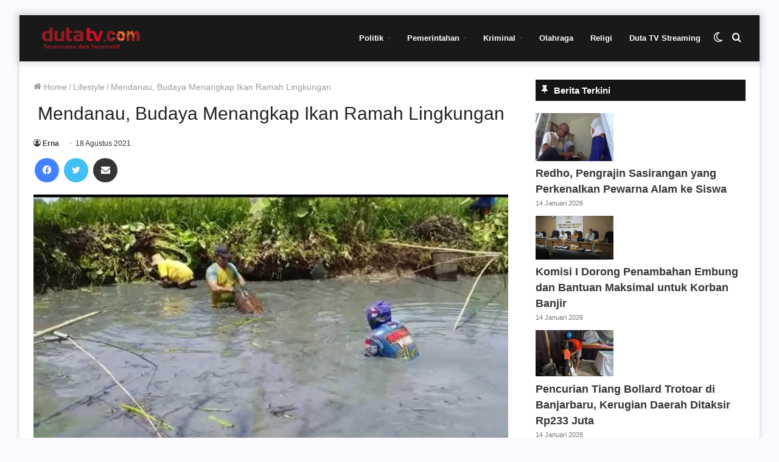

--- FILE ---
content_type: text/html; charset=UTF-8
request_url: https://dutatv.com/mendanau-budaya-menangkap-ikan-ramah-lingkungan/
body_size: 19355
content:
<!DOCTYPE html><html lang="id" class="" data-skin="light"><head> <script async src="https://pagead2.googlesyndication.com/pagead/js/adsbygoogle.js?client=ca-pub-5440158776591045"
     crossorigin="anonymous"></script>  <script async src="https://www.googletagmanager.com/gtag/js?id=G-K3G1E23CVD"></script> <script>window.dataLayer = window.dataLayer || [];
  function gtag(){dataLayer.push(arguments);}
  gtag('js', new Date());

  gtag('config', 'G-K3G1E23CVD');</script> <meta charset="UTF-8" /><link rel="profile" href="http://gmpg.org/xfn/11" /><meta name='robots' content='index, follow, max-image-preview:large, max-snippet:-1, max-video-preview:-1' /> <script type="text/javascript">try{if("undefined"!=typeof localStorage){var tieSkin=localStorage.getItem("tie-skin"),html=document.getElementsByTagName("html")[0].classList,htmlSkin="light";if(html.contains("dark-skin")&&(htmlSkin="dark"),null!=tieSkin&&tieSkin!=htmlSkin){html.add("tie-skin-inverted");var tieSkinInverted=!0}"dark"==tieSkin?html.add("dark-skin"):"light"==tieSkin&&html.remove("dark-skin")}}catch(t){console.log(t)}</script> <title>Mendanau, Budaya Menangkap Ikan Ramah Lingkungan</title><link rel="canonical" href="https://dutatv.com/mendanau-budaya-menangkap-ikan-ramah-lingkungan/" /><meta property="og:locale" content="id_ID" /><meta property="og:type" content="article" /><meta property="og:title" content="Mendanau, Budaya Menangkap Ikan Ramah Lingkungan" /><meta property="og:description" content="Martapura, DUTA TV &#8212; Banyak sekali cara urang banua dalam menangkap ikan selaian memancing. Salah satunya adalah mendanau atau menyumur. Mungkin hanya segelintir yang mengenal tradisi mendanau atau menyumur, karena cara ini banyak dilakukan kalangan petani saat masih menunggu masa panen. Sebagaimana yang dilakukan keluarga Kai Rusli, warga desa Kaliukan Kecamatan Astambul, kabupaten Banjar. Danau &hellip;" /><meta property="og:url" content="https://dutatv.com/mendanau-budaya-menangkap-ikan-ramah-lingkungan/" /><meta property="og:site_name" content="Duta TV | Berita Terkini Kalimantan Selatan" /><meta property="article:publisher" content="https://www.facebook.com/dutatelevisiindonesia/" /><meta property="article:published_time" content="2021-08-17T22:26:47+00:00" /><meta property="og:image" content="https://dutatv.com/wp-content/uploads/2021/08/WhatsApp-Image-2021-08-17-at-14.26.42-scaled.jpeg" /><meta property="og:image:width" content="768" /><meta property="og:image:height" content="431" /><meta property="og:image:type" content="image/jpeg" /><meta name="author" content="Erna" /><meta name="twitter:card" content="summary_large_image" /><meta name="twitter:creator" content="@dutatvbjm" /><meta name="twitter:site" content="@dutatvbjm" /><meta name="twitter:label1" content="Ditulis oleh" /><meta name="twitter:data1" content="Erna" /><meta name="twitter:label2" content="Estimasi waktu membaca" /><meta name="twitter:data2" content="1 menit" /> <script type="application/ld+json" class="yoast-schema-graph">{"@context":"https://schema.org","@graph":[{"@type":"WebPage","@id":"https://dutatv.com/mendanau-budaya-menangkap-ikan-ramah-lingkungan/","url":"https://dutatv.com/mendanau-budaya-menangkap-ikan-ramah-lingkungan/","name":"Mendanau, Budaya Menangkap Ikan Ramah Lingkungan","isPartOf":{"@id":"https://dutatv.com/#website"},"primaryImageOfPage":{"@id":"https://dutatv.com/mendanau-budaya-menangkap-ikan-ramah-lingkungan/#primaryimage"},"image":{"@id":"https://dutatv.com/mendanau-budaya-menangkap-ikan-ramah-lingkungan/#primaryimage"},"thumbnailUrl":"https://dutatv.com/wp-content/uploads/2021/08/WhatsApp-Image-2021-08-17-at-14.26.42-scaled.jpeg","datePublished":"2021-08-17T22:26:47+00:00","author":{"@id":"https://dutatv.com/#/schema/person/0130c1d65be972da503ca09bcd6a4ee7"},"breadcrumb":{"@id":"https://dutatv.com/mendanau-budaya-menangkap-ikan-ramah-lingkungan/#breadcrumb"},"inLanguage":"id","potentialAction":[{"@type":"ReadAction","target":["https://dutatv.com/mendanau-budaya-menangkap-ikan-ramah-lingkungan/"]}]},{"@type":"ImageObject","inLanguage":"id","@id":"https://dutatv.com/mendanau-budaya-menangkap-ikan-ramah-lingkungan/#primaryimage","url":"https://dutatv.com/wp-content/uploads/2021/08/WhatsApp-Image-2021-08-17-at-14.26.42-scaled.jpeg","contentUrl":"https://dutatv.com/wp-content/uploads/2021/08/WhatsApp-Image-2021-08-17-at-14.26.42-scaled.jpeg","width":768,"height":431,"caption":"Mendanau, tradisi menangkap ikan di Astambul (foto : duta tv)"},{"@type":"BreadcrumbList","@id":"https://dutatv.com/mendanau-budaya-menangkap-ikan-ramah-lingkungan/#breadcrumb","itemListElement":[{"@type":"ListItem","position":1,"name":"Home","item":"https://dutatv.com/"},{"@type":"ListItem","position":2,"name":"Mendanau, Budaya Menangkap Ikan Ramah Lingkungan"}]},{"@type":"WebSite","@id":"https://dutatv.com/#website","url":"https://dutatv.com/","name":"Duta TV | Berita Terkini Kalimantan Selatan","description":"","potentialAction":[{"@type":"SearchAction","target":{"@type":"EntryPoint","urlTemplate":"https://dutatv.com/?s={search_term_string}"},"query-input":{"@type":"PropertyValueSpecification","valueRequired":true,"valueName":"search_term_string"}}],"inLanguage":"id"},{"@type":"Person","@id":"https://dutatv.com/#/schema/person/0130c1d65be972da503ca09bcd6a4ee7","name":"Erna","image":{"@type":"ImageObject","inLanguage":"id","@id":"https://dutatv.com/#/schema/person/image/","url":"https://secure.gravatar.com/avatar/053cd91e3e180689981d011b6784c90fe07a2e6030ef933ff0026f6c032e4770?s=96&d=mm&r=g","contentUrl":"https://secure.gravatar.com/avatar/053cd91e3e180689981d011b6784c90fe07a2e6030ef933ff0026f6c032e4770?s=96&d=mm&r=g","caption":"Erna"},"url":"https://dutatv.com/author/erna/"}]}</script> <link rel="alternate" type="application/rss+xml" title="Duta TV | Berita Terkini Kalimantan Selatan &raquo; Feed" href="https://dutatv.com/feed/" /><link rel="alternate" type="application/rss+xml" title="Duta TV | Berita Terkini Kalimantan Selatan &raquo; Umpan Komentar" href="https://dutatv.com/comments/feed/" /><link rel="alternate" type="application/rss+xml" title="Duta TV | Berita Terkini Kalimantan Selatan &raquo; Mendanau, Budaya Menangkap Ikan Ramah Lingkungan Umpan Komentar" href="https://dutatv.com/mendanau-budaya-menangkap-ikan-ramah-lingkungan/feed/" /><link data-optimized="2" rel="stylesheet" href="https://dutatv.com/wp-content/litespeed/css/8f1f488cca610af4585c0b48a78da6a5.css?ver=e75a9" /> <script type="text/javascript" src="https://dutatv.com/wp-includes/js/jquery/jquery.min.js?ver=3.7.1" id="jquery-core-js"></script> <link rel="https://api.w.org/" href="https://dutatv.com/wp-json/" /><link rel="alternate" title="JSON" type="application/json" href="https://dutatv.com/wp-json/wp/v2/posts/101311" /><link rel="EditURI" type="application/rsd+xml" title="RSD" href="https://dutatv.com/xmlrpc.php?rsd" /><meta name="generator" content="WordPress 6.8.3" /><link rel='shortlink' href='https://dutatv.com/?p=101311' /><link rel="alternate" title="oEmbed (JSON)" type="application/json+oembed" href="https://dutatv.com/wp-json/oembed/1.0/embed?url=https%3A%2F%2Fdutatv.com%2Fmendanau-budaya-menangkap-ikan-ramah-lingkungan%2F" /><link rel="alternate" title="oEmbed (XML)" type="text/xml+oembed" href="https://dutatv.com/wp-json/oembed/1.0/embed?url=https%3A%2F%2Fdutatv.com%2Fmendanau-budaya-menangkap-ikan-ramah-lingkungan%2F&#038;format=xml" /><meta name="generator" content="Redux 4.3.14" /><meta http-equiv="X-UA-Compatible" content="IE=edge"><meta name="theme-color" content="#0088ff" /><meta name="viewport" content="width=device-width, initial-scale=1.0" /><meta name="generator" content="Elementor 3.32.5; features: additional_custom_breakpoints; settings: css_print_method-external, google_font-enabled, font_display-auto"><link rel="icon" href="https://dutatv.com/wp-content/uploads/2018/11/cropped-logo-32x32.png" sizes="32x32" /><link rel="icon" href="https://dutatv.com/wp-content/uploads/2018/11/cropped-logo-192x192.png" sizes="192x192" /><link rel="apple-touch-icon" href="https://dutatv.com/wp-content/uploads/2018/11/cropped-logo-180x180.png" /><meta name="msapplication-TileImage" content="https://dutatv.com/wp-content/uploads/2018/11/cropped-logo-270x270.png" /></head><body id="tie-body" class="wp-singular post-template-default single single-post postid-101311 single-format-standard wp-theme-jannah boxed-layout framed-layout wrapper-has-shadow block-head-7 magazine2 is-thumb-overlay-disabled is-desktop is-header-layout-1 sidebar-right has-sidebar post-layout-1 narrow-title-narrow-media hide_footer elementor-default elementor-kit-96326"><div class="background-overlay"><div id="tie-container" class="site tie-container"><div id="tie-wrapper"><header id="theme-header" class="theme-header header-layout-1 main-nav-light main-nav-default-light main-nav-below no-stream-item has-shadow has-normal-width-logo has-custom-sticky-logo mobile-header-default"><div class="main-nav-wrapper"><nav id="main-nav" data-skin="search-in-main-nav" class="main-nav header-nav live-search-parent" style="line-height:76px" aria-label="Primary Navigation"><div class="container"><div class="main-menu-wrapper"><div class="header-layout-1-logo" style="width:190px"><div id="logo" class="image-logo" >
<a title="Duta TV | Berita Terkini Kalimantan Selatan" href="https://dutatv.com">
<picture class="tie-logo-default tie-logo-picture">
<source class="tie-logo-source-default tie-logo-source" srcset="https://dutatv.com/wp-content/uploads/2019/06/logo-kecil-160.png">
<img data-lazyloaded="1" src="[data-uri]" class="tie-logo-img-default tie-logo-img" data-src="https://dutatv.com/wp-content/uploads/2019/06/logo-kecil-160.png.webp" alt="Duta TV | Berita Terkini Kalimantan Selatan" width="190" height="36" style="max-height:36px !important; width: auto;" /><noscript><img class="tie-logo-img-default tie-logo-img" src="https://dutatv.com/wp-content/uploads/2019/06/logo-kecil-160.png.webp" alt="Duta TV | Berita Terkini Kalimantan Selatan" width="190" height="36" style="max-height:36px !important; width: auto;" /></noscript>
</picture>
</a></div></div><div id="mobile-header-components-area_2" class="mobile-header-components"><ul class="components"><li class="mobile-component_menu custom-menu-link"><a href="#" id="mobile-menu-icon" class=""><span class="tie-mobile-menu-icon nav-icon is-layout-1"></span><span class="screen-reader-text">Menu</span></a></li><li class="mobile-component_search custom-menu-link">
<a href="#" class="tie-search-trigger-mobile">
<span class="tie-icon-search tie-search-icon" aria-hidden="true"></span>
<span class="screen-reader-text">Cari berita disini</span>
</a></li><li class="mobile-component_skin custom-menu-link">
<a href="#" class="change-skin" title="Switch skin">
<span class="tie-icon-moon change-skin-icon" aria-hidden="true"></span>
<span class="screen-reader-text">Switch skin</span>
</a></li></ul></div><div id="menu-components-wrap"><div id="sticky-logo" class="image-logo">
<a title="Duta TV | Berita Terkini Kalimantan Selatan" href="https://dutatv.com">
<picture class="tie-logo-default tie-logo-picture">
<source class="tie-logo-source-default tie-logo-source" srcset="https://dutatv.com/wp-content/uploads/2019/06/logo-kecil-160.png">
<img data-lazyloaded="1" src="[data-uri]" class="tie-logo-img-default tie-logo-img" data-src="https://dutatv.com/wp-content/uploads/2019/06/logo-kecil-160.png.webp" alt="Duta TV | Berita Terkini Kalimantan Selatan" style="max-height:49px; width: auto;" /><noscript><img class="tie-logo-img-default tie-logo-img" src="https://dutatv.com/wp-content/uploads/2019/06/logo-kecil-160.png.webp" alt="Duta TV | Berita Terkini Kalimantan Selatan" style="max-height:49px; width: auto;" /></noscript>
</picture>
</a></div><div class="flex-placeholder"></div><div class="main-menu main-menu-wrap tie-alignleft"><div id="main-nav-menu" class="main-menu header-menu"><ul id="menu-menu-2023" class="menu" role="menubar"><li id="menu-item-145293" class="menu-item menu-item-type-taxonomy menu-item-object-category menu-item-has-children menu-item-145293"><a href="https://dutatv.com/category/politik/">Politik</a><ul class="sub-menu menu-sub-content"><li id="menu-item-145298" class="menu-item menu-item-type-taxonomy menu-item-object-category menu-item-145298"><a href="https://dutatv.com/category/pilkada/">Pilkada</a></li><li id="menu-item-145299" class="menu-item menu-item-type-taxonomy menu-item-object-category menu-item-145299"><a href="https://dutatv.com/category/politik/">Politik</a></li></ul></li><li id="menu-item-145295" class="menu-item menu-item-type-taxonomy menu-item-object-category menu-item-has-children menu-item-145295"><a href="https://dutatv.com/category/pemerintahan/">Pemerintahan</a><ul class="sub-menu menu-sub-content"><li id="menu-item-145304" class="menu-item menu-item-type-taxonomy menu-item-object-category menu-item-145304"><a href="https://dutatv.com/category/infrastruktur/">Infrastruktur</a></li><li id="menu-item-145305" class="menu-item menu-item-type-taxonomy menu-item-object-category menu-item-145305"><a href="https://dutatv.com/category/sinergi/">Sinergi</a></li></ul></li><li id="menu-item-145292" class="menu-item menu-item-type-taxonomy menu-item-object-category menu-item-has-children menu-item-145292"><a href="https://dutatv.com/category/kriminal/">Kriminal</a><ul class="sub-menu menu-sub-content"><li id="menu-item-145300" class="menu-item menu-item-type-taxonomy menu-item-object-category menu-item-145300"><a href="https://dutatv.com/category/hukum/">Hukum</a></li><li id="menu-item-145301" class="menu-item menu-item-type-taxonomy menu-item-object-category menu-item-145301"><a href="https://dutatv.com/category/narkoba/">Narkoba</a></li><li id="menu-item-145302" class="menu-item menu-item-type-taxonomy menu-item-object-category menu-item-145302"><a href="https://dutatv.com/category/kecelakaan/">Kecelakaan</a></li><li id="menu-item-145303" class="menu-item menu-item-type-taxonomy menu-item-object-category menu-item-145303"><a href="https://dutatv.com/category/kriminal/">Kriminal</a></li></ul></li><li id="menu-item-145294" class="menu-item menu-item-type-taxonomy menu-item-object-category menu-item-145294"><a href="https://dutatv.com/category/olahraga/">Olahraga</a></li><li id="menu-item-145297" class="menu-item menu-item-type-taxonomy menu-item-object-category menu-item-145297"><a href="https://dutatv.com/category/religi/">Religi</a></li><li id="menu-item-145306" class="menu-item menu-item-type-custom menu-item-object-custom menu-item-145306"><a href="https://dutatv.com/live-streaming/">Duta TV Streaming</a></li></ul></div></div><ul class="components"><li class="search-compact-icon menu-item custom-menu-link">
<a href="#" class="tie-search-trigger">
<span class="tie-icon-search tie-search-icon" aria-hidden="true"></span>
<span class="screen-reader-text">Cari berita disini</span>
</a></li><li class="skin-icon menu-item custom-menu-link">
<a href="#" class="change-skin" title="Switch skin">
<span class="tie-icon-moon change-skin-icon" aria-hidden="true"></span>
<span class="screen-reader-text">Switch skin</span>
</a></li></ul></div></div></div></nav></div></header> <script type="text/javascript">try{if("undefined"!=typeof localStorage){var header,mnIsDark=!1,tnIsDark=!1;(header=document.getElementById("theme-header"))&&((header=header.classList).contains("main-nav-default-dark")&&(mnIsDark=!0),header.contains("top-nav-default-dark")&&(tnIsDark=!0),"dark"==tieSkin?(header.add("main-nav-dark","top-nav-dark"),header.remove("main-nav-light","top-nav-light")):"light"==tieSkin&&(mnIsDark||(header.remove("main-nav-dark"),header.add("main-nav-light")),tnIsDark||(header.remove("top-nav-dark"),header.add("top-nav-light"))))}}catch(a){console.log(a)}</script> <div id="content" class="site-content container"><div id="main-content-row" class="tie-row main-content-row"><div class="main-content tie-col-md-8 tie-col-xs-12" role="main"><article id="the-post" class="container-wrapper post-content"><header class="entry-header-outer"><nav id="breadcrumb"><a href="https://dutatv.com/"><span class="tie-icon-home" aria-hidden="true"></span> Home</a><em class="delimiter">/</em><a href="https://dutatv.com/category/lifestyle/">Lifestyle</a><em class="delimiter">/</em><span class="current">Mendanau, Budaya Menangkap Ikan Ramah Lingkungan</span></nav><div class="entry-header"><h1 class="post-title entry-title">Mendanau, Budaya Menangkap Ikan Ramah Lingkungan</h1><div id="single-post-meta" class="post-meta clearfix"><span class="author-meta single-author no-avatars"><span class="meta-item meta-author-wrapper meta-author-2"><span class="meta-author"><a href="https://dutatv.com/author/erna/" class="author-name tie-icon" title="Erna">Erna</a></span></span></span><span class="date meta-item tie-icon">18 Agustus 2021</span></div></div></header><div id="share-buttons-top" class="share-buttons share-buttons-top"><div class="share-links  icons-only share-rounded">
<a href="https://www.facebook.com/sharer.php?u=https://dutatv.com/mendanau-budaya-menangkap-ikan-ramah-lingkungan/" rel="external noopener nofollow" title="Facebook" target="_blank" class="facebook-share-btn " data-raw="https://www.facebook.com/sharer.php?u={post_link}">
<span class="share-btn-icon tie-icon-facebook"></span> <span class="screen-reader-text">Facebook</span>
</a>
<a href="https://twitter.com/intent/tweet?text=Mendanau%2C%20Budaya%20Menangkap%20Ikan%20Ramah%20Lingkungan&#038;url=https://dutatv.com/mendanau-budaya-menangkap-ikan-ramah-lingkungan/" rel="external noopener nofollow" title="Twitter" target="_blank" class="twitter-share-btn " data-raw="https://twitter.com/intent/tweet?text={post_title}&amp;url={post_link}">
<span class="share-btn-icon tie-icon-twitter"></span> <span class="screen-reader-text">Twitter</span>
</a>
<a href="https://api.whatsapp.com/send?text=Mendanau%2C%20Budaya%20Menangkap%20Ikan%20Ramah%20Lingkungan%20https://dutatv.com/mendanau-budaya-menangkap-ikan-ramah-lingkungan/" rel="external noopener nofollow" title="WhatsApp" target="_blank" class="whatsapp-share-btn " data-raw="https://api.whatsapp.com/send?text={post_title}%20{post_link}">
<span class="share-btn-icon tie-icon-whatsapp"></span> <span class="screen-reader-text">WhatsApp</span>
</a>
<a href="https://telegram.me/share/url?url=https://dutatv.com/mendanau-budaya-menangkap-ikan-ramah-lingkungan/&text=Mendanau%2C%20Budaya%20Menangkap%20Ikan%20Ramah%20Lingkungan" rel="external noopener nofollow" title="Telegram" target="_blank" class="telegram-share-btn " data-raw="https://telegram.me/share/url?url={post_link}&text={post_title}">
<span class="share-btn-icon tie-icon-paper-plane"></span> <span class="screen-reader-text">Telegram</span>
</a>
<a href="mailto:?subject=Mendanau%2C%20Budaya%20Menangkap%20Ikan%20Ramah%20Lingkungan&#038;body=https://dutatv.com/mendanau-budaya-menangkap-ikan-ramah-lingkungan/" rel="external noopener nofollow" title="Share via Email" target="_blank" class="email-share-btn " data-raw="mailto:?subject={post_title}&amp;body={post_link}">
<span class="share-btn-icon tie-icon-envelope"></span> <span class="screen-reader-text">Share via Email</span>
</a></div></div><div  class="featured-area"><div class="featured-area-inner"><figure class="single-featured-image"><img data-lazyloaded="1" src="[data-uri]" width="768" height="431" data-src="https://dutatv.com/wp-content/uploads/2021/08/WhatsApp-Image-2021-08-17-at-14.26.42-scaled.jpeg.webp" class="attachment-full size-full wp-post-image" alt="" is_main_img="1" decoding="async" data-srcset="https://dutatv.com/wp-content/uploads/2021/08/WhatsApp-Image-2021-08-17-at-14.26.42-scaled.jpeg.webp 768w, https://dutatv.com/wp-content/uploads/2021/08/WhatsApp-Image-2021-08-17-at-14.26.42-640x360.jpeg.webp 640w, https://dutatv.com/wp-content/uploads/2021/08/WhatsApp-Image-2021-08-17-at-14.26.42-1024x575.jpeg.webp 1024w, https://dutatv.com/wp-content/uploads/2021/08/WhatsApp-Image-2021-08-17-at-14.26.42-150x84.jpeg.webp 150w" data-sizes="(max-width: 768px) 100vw, 768px" /><noscript><img width="768" height="431" src="https://dutatv.com/wp-content/uploads/2021/08/WhatsApp-Image-2021-08-17-at-14.26.42-scaled.jpeg.webp" class="attachment-full size-full wp-post-image" alt="" is_main_img="1" decoding="async" srcset="https://dutatv.com/wp-content/uploads/2021/08/WhatsApp-Image-2021-08-17-at-14.26.42-scaled.jpeg.webp 768w, https://dutatv.com/wp-content/uploads/2021/08/WhatsApp-Image-2021-08-17-at-14.26.42-640x360.jpeg.webp 640w, https://dutatv.com/wp-content/uploads/2021/08/WhatsApp-Image-2021-08-17-at-14.26.42-1024x575.jpeg.webp 1024w, https://dutatv.com/wp-content/uploads/2021/08/WhatsApp-Image-2021-08-17-at-14.26.42-150x84.jpeg.webp 150w" sizes="(max-width: 768px) 100vw, 768px" /></noscript><figcaption class="single-caption-text">
<span class="tie-icon-camera" aria-hidden="true"></span> Mendanau, tradisi menangkap ikan di Astambul (foto : duta tv)</figcaption></figure></div></div><div class="entry-content entry clearfix"><p>Martapura, <a href="http://dutatv.com">DUTA TV</a> &#8212; Banyak sekali cara urang banua dalam menangkap ikan selaian memancing. Salah satunya adalah mendanau atau menyumur.</p><p>Mungkin hanya segelintir yang mengenal tradisi mendanau atau menyumur, karena cara ini banyak dilakukan kalangan petani saat masih menunggu masa panen.</p><p>Sebagaimana yang dilakukan keluarga Kai Rusli, warga desa Kaliukan Kecamatan Astambul, kabupaten Banjar.</p><p>Danau atau sumur biasanya disediakan para petani di sudut lahan sawah berupa galian seluas 80 m2 hingga 200 m2 yang berfungsi untuk menampung beragam ikan saat air mulai surut.</p><p>Kegiatan mendanau sendiri diawali dengan melincai atau membersihan tanaman air yang menutupi danau.</p><div class="stream-item stream-item-in-post stream-item-inline-post aligncenter"><script async src="https://pagead2.googlesyndication.com/pagead/js/adsbygoogle.js?client=ca-pub-5440158776591045"
     crossorigin="anonymous"></script> <ins class="adsbygoogle"
style="display:block"
data-ad-format="autorelaxed"
data-ad-client="ca-pub-5440158776591045"
data-ad-slot="7887077300"></ins> <script>(adsbygoogle = window.adsbygoogle || []).push({});</script></div><p>Selanjutnya satu persatu anggota keluarga mulai menangkap ikan menggunakan alat tradisional ancau, sekrap dan langsung menangkap dengan tangan atau dengan membentangkan jala.</p><p>Menurut Kai Rusli, kegiatan mendanau sudah dilakoninya sejak kecil saat diajak oleh kakeknya. Seluruh hasil tangkapan, seperti ikan gabus atau haruan, kapar, biawan, sapat siam hingga betok atau papuyu dibagi untuk anggota keluarga dan sisanya dijual ke pasar.</p><p>“Hasil dari danau untuk dibagikan keluarga dan sisanya dijual,”ujarnya.</p><p>Selaian ramah lingkungan, aksi menangkap ikan ini juga menjadi sarana untuk membangun kebersamaan di lingkungan terkecil kalangan petani.</p><p>Biasanya dari tradisi tersebut, para petani bisa panen ikan air tawar hingga 50 kg. Karena secara alami ikan akan terjebak di dalam danau ataupun. Terkadang saat mendanau juga ditemukan predator seperti biawak yang akan memburu ikan di danau.</p><p>&nbsp;</p><p>Reporter : Tarida Sitompul</p></div><div id="post-extra-info"><div class="theiaStickySidebar"><div id="single-post-meta" class="post-meta clearfix"><span class="author-meta single-author no-avatars"><span class="meta-item meta-author-wrapper meta-author-2"><span class="meta-author"><a href="https://dutatv.com/author/erna/" class="author-name tie-icon" title="Erna">Erna</a></span></span></span><span class="date meta-item tie-icon">18 Agustus 2021</span></div><div id="share-buttons-top" class="share-buttons share-buttons-top"><div class="share-links  icons-only share-rounded">
<a href="https://www.facebook.com/sharer.php?u=https://dutatv.com/mendanau-budaya-menangkap-ikan-ramah-lingkungan/" rel="external noopener nofollow" title="Facebook" target="_blank" class="facebook-share-btn " data-raw="https://www.facebook.com/sharer.php?u={post_link}">
<span class="share-btn-icon tie-icon-facebook"></span> <span class="screen-reader-text">Facebook</span>
</a>
<a href="https://twitter.com/intent/tweet?text=Mendanau%2C%20Budaya%20Menangkap%20Ikan%20Ramah%20Lingkungan&#038;url=https://dutatv.com/mendanau-budaya-menangkap-ikan-ramah-lingkungan/" rel="external noopener nofollow" title="Twitter" target="_blank" class="twitter-share-btn " data-raw="https://twitter.com/intent/tweet?text={post_title}&amp;url={post_link}">
<span class="share-btn-icon tie-icon-twitter"></span> <span class="screen-reader-text">Twitter</span>
</a>
<a href="https://api.whatsapp.com/send?text=Mendanau%2C%20Budaya%20Menangkap%20Ikan%20Ramah%20Lingkungan%20https://dutatv.com/mendanau-budaya-menangkap-ikan-ramah-lingkungan/" rel="external noopener nofollow" title="WhatsApp" target="_blank" class="whatsapp-share-btn " data-raw="https://api.whatsapp.com/send?text={post_title}%20{post_link}">
<span class="share-btn-icon tie-icon-whatsapp"></span> <span class="screen-reader-text">WhatsApp</span>
</a>
<a href="https://telegram.me/share/url?url=https://dutatv.com/mendanau-budaya-menangkap-ikan-ramah-lingkungan/&text=Mendanau%2C%20Budaya%20Menangkap%20Ikan%20Ramah%20Lingkungan" rel="external noopener nofollow" title="Telegram" target="_blank" class="telegram-share-btn " data-raw="https://telegram.me/share/url?url={post_link}&text={post_title}">
<span class="share-btn-icon tie-icon-paper-plane"></span> <span class="screen-reader-text">Telegram</span>
</a>
<a href="mailto:?subject=Mendanau%2C%20Budaya%20Menangkap%20Ikan%20Ramah%20Lingkungan&#038;body=https://dutatv.com/mendanau-budaya-menangkap-ikan-ramah-lingkungan/" rel="external noopener nofollow" title="Share via Email" target="_blank" class="email-share-btn " data-raw="mailto:?subject={post_title}&amp;body={post_link}">
<span class="share-btn-icon tie-icon-envelope"></span> <span class="screen-reader-text">Share via Email</span>
</a></div></div></div></div><div class="clearfix"></div></article><div class="post-components"><div class="about-author container-wrapper about-author-2"><div class="author-avatar">
<a href="https://dutatv.com/author/erna/">
<img data-lazyloaded="1" src="[data-uri]" alt='Photo of Erna' data-src='https://secure.gravatar.com/avatar/053cd91e3e180689981d011b6784c90fe07a2e6030ef933ff0026f6c032e4770?s=180&#038;d=mm&#038;r=g' data-srcset='https://secure.gravatar.com/avatar/053cd91e3e180689981d011b6784c90fe07a2e6030ef933ff0026f6c032e4770?s=360&#038;d=mm&#038;r=g 2x' class='avatar avatar-180 photo' height='180' width='180' decoding='async'/><noscript><img alt='Photo of Erna' src='https://secure.gravatar.com/avatar/053cd91e3e180689981d011b6784c90fe07a2e6030ef933ff0026f6c032e4770?s=180&#038;d=mm&#038;r=g' srcset='https://secure.gravatar.com/avatar/053cd91e3e180689981d011b6784c90fe07a2e6030ef933ff0026f6c032e4770?s=360&#038;d=mm&#038;r=g 2x' class='avatar avatar-180 photo' height='180' width='180' decoding='async'/></noscript>						</a></div><div class="author-info"><h3 class="author-name"><a href="https://dutatv.com/author/erna/">Erna</a></h3><div class="author-bio"></div><ul class="social-icons"></ul></div><div class="clearfix"></div></div><div id="related-posts" class="container-wrapper has-extra-post"><div class="mag-box-title the-global-title"><h3>Berita Lainnya</h3></div><div class="related-posts-list"><div class="related-item">
<a aria-label="Bikin Melongo, Tutup Botol Dibuat Jadi Anting Rp 6 Juta Oleh Balenciaga" href="https://dutatv.com/bikin-melongo-tutup-botol-dibuat-jadi-anting-rp-6-juta-oleh-balenciaga/" class="post-thumb"><img data-lazyloaded="1" src="[data-uri]" width="331" height="220" data-src="https://dutatv.com/wp-content/uploads/2019/06/130619-balen-e1560382241264.jpg.webp" class="attachment-jannah-image-large size-jannah-image-large wp-post-image" alt="" decoding="async" /><noscript><img width="331" height="220" src="https://dutatv.com/wp-content/uploads/2019/06/130619-balen-e1560382241264.jpg.webp" class="attachment-jannah-image-large size-jannah-image-large wp-post-image" alt="" decoding="async" /></noscript></a><h3 class="post-title"><a href="https://dutatv.com/bikin-melongo-tutup-botol-dibuat-jadi-anting-rp-6-juta-oleh-balenciaga/">Bikin Melongo, Tutup Botol Dibuat Jadi Anting Rp 6 Juta Oleh Balenciaga</a></h3><div class="post-meta clearfix"><span class="date meta-item tie-icon">13 Juni 2019</span></div></div><div class="related-item tie-standard">
<a aria-label="Gray Divorce, tak Sekedar karena Selingkuh atau Krisis Paruh Baya" href="https://dutatv.com/gray-divorce-tak-sekedar-karena-selingkuh-atau-krisis-paruh-baya/" class="post-thumb"><img data-lazyloaded="1" src="[data-uri]" width="390" height="220" data-src="https://dutatv.com/wp-content/uploads/2025/12/IMG_20251215_231324-390x220.jpg" class="attachment-jannah-image-large size-jannah-image-large wp-post-image" alt="" decoding="async" /><noscript><img width="390" height="220" src="https://dutatv.com/wp-content/uploads/2025/12/IMG_20251215_231324-390x220.jpg" class="attachment-jannah-image-large size-jannah-image-large wp-post-image" alt="" decoding="async" /></noscript></a><h3 class="post-title"><a href="https://dutatv.com/gray-divorce-tak-sekedar-karena-selingkuh-atau-krisis-paruh-baya/">Gray Divorce, tak Sekedar karena Selingkuh atau Krisis Paruh Baya</a></h3><div class="post-meta clearfix"><span class="date meta-item tie-icon">16 Desember 2025</span></div></div><div class="related-item">
<a aria-label="Kapolda Kalsel Gowes Bareng Kapolres Batola Dan Jajaran" href="https://dutatv.com/kapolda-kalsel-gowes-bareng-kapolres-batola-dan-jajaran/" class="post-thumb"><img data-lazyloaded="1" src="[data-uri]" width="390" height="220" data-src="https://dutatv.com/wp-content/uploads/2020/08/IMG-20200801-WA0018.jpg.webp" class="attachment-jannah-image-large size-jannah-image-large wp-post-image" alt="" decoding="async" data-srcset="https://dutatv.com/wp-content/uploads/2020/08/IMG-20200801-WA0018.jpg.webp 768w, https://dutatv.com/wp-content/uploads/2020/08/IMG-20200801-WA0018-640x360.jpg.webp 640w, https://dutatv.com/wp-content/uploads/2020/08/IMG-20200801-WA0018-1024x576.jpg.webp 1024w, https://dutatv.com/wp-content/uploads/2020/08/IMG-20200801-WA0018-150x84.jpg 150w" data-sizes="(max-width: 390px) 100vw, 390px" /><noscript><img width="390" height="220" src="https://dutatv.com/wp-content/uploads/2020/08/IMG-20200801-WA0018.jpg.webp" class="attachment-jannah-image-large size-jannah-image-large wp-post-image" alt="" decoding="async" srcset="https://dutatv.com/wp-content/uploads/2020/08/IMG-20200801-WA0018.jpg.webp 768w, https://dutatv.com/wp-content/uploads/2020/08/IMG-20200801-WA0018-640x360.jpg.webp 640w, https://dutatv.com/wp-content/uploads/2020/08/IMG-20200801-WA0018-1024x576.jpg.webp 1024w, https://dutatv.com/wp-content/uploads/2020/08/IMG-20200801-WA0018-150x84.jpg 150w" sizes="(max-width: 390px) 100vw, 390px" /></noscript></a><h3 class="post-title"><a href="https://dutatv.com/kapolda-kalsel-gowes-bareng-kapolres-batola-dan-jajaran/">Kapolda Kalsel Gowes Bareng Kapolres Batola Dan Jajaran</a></h3><div class="post-meta clearfix"><span class="date meta-item tie-icon">1 Agustus 2020</span></div></div><div class="related-item tie-standard">
<a aria-label="Gandeng IMI Kalsel, Ciputra Mitra Hospital Gelar Otomotif Gathering" href="https://dutatv.com/gandeng-imi-kalsel-ciputra-mitra-hospital-gelar-otomotif-gathering/" class="post-thumb"><img data-lazyloaded="1" src="[data-uri]" width="390" height="220" data-src="https://dutatv.com/wp-content/uploads/2024/07/080724-imi-390x220.jpg" class="attachment-jannah-image-large size-jannah-image-large wp-post-image" alt="" decoding="async" /><noscript><img width="390" height="220" src="https://dutatv.com/wp-content/uploads/2024/07/080724-imi-390x220.jpg" class="attachment-jannah-image-large size-jannah-image-large wp-post-image" alt="" decoding="async" /></noscript></a><h3 class="post-title"><a href="https://dutatv.com/gandeng-imi-kalsel-ciputra-mitra-hospital-gelar-otomotif-gathering/">Gandeng IMI Kalsel, Ciputra Mitra Hospital Gelar Otomotif Gathering</a></h3><div class="post-meta clearfix"><span class="date meta-item tie-icon">8 Juli 2024</span></div></div></div></div><div id="comments" class="comments-area"><div id="add-comment-block" class="container-wrapper"><div id="respond" class="comment-respond"><h3 id="reply-title" class="comment-reply-title the-global-title">Tinggalkan Balasan <small><a rel="nofollow" id="cancel-comment-reply-link" href="/mendanau-budaya-menangkap-ikan-ramah-lingkungan/#respond" style="display:none;">Batalkan balasan</a></small></h3><form action="https://dutatv.com/wp-comments-post.php" method="post" id="commentform" class="comment-form"><p class="comment-notes"><span id="email-notes">Alamat email Anda tidak akan dipublikasikan.</span> <span class="required-field-message">Ruas yang wajib ditandai <span class="required">*</span></span></p><p class="comment-form-comment"><label for="comment">Komentar <span class="required">*</span></label><textarea id="comment" name="comment" cols="45" rows="8" maxlength="65525" required></textarea></p><p class="comment-form-author"><label for="author">Nama <span class="required">*</span></label> <input id="author" name="author" type="text" value="" size="30" maxlength="245" autocomplete="name" required /></p><p class="comment-form-email"><label for="email">Email <span class="required">*</span></label> <input id="email" name="email" type="email" value="" size="30" maxlength="100" aria-describedby="email-notes" autocomplete="email" required /></p><p class="comment-form-url"><label for="url">Situs Web</label> <input id="url" name="url" type="url" value="" size="30" maxlength="200" autocomplete="url" /></p><p class="form-submit"><input name="submit" type="submit" id="submit" class="submit" value="Kirim Komentar" /> <input type='hidden' name='comment_post_ID' value='101311' id='comment_post_ID' />
<input type='hidden' name='comment_parent' id='comment_parent' value='0' /></p></form></div></div></div></div></div><aside class="sidebar tie-col-md-4 tie-col-xs-12 normal-side is-sticky" aria-label="Primary Sidebar"><div class="theiaStickySidebar"><div id="news247_latest_news_widget-7" class="container-wrapper widget news247_latest_news_widget"><div class="widget-title the-global-title"><div class="the-subtitle">Berita Terkini<span class="widget-title-icon tie-icon"></span></div></div><div class="recent-posts-widget"><ul class="list-unstyled clearfix"><li class="media"><div class="posts-thumb d-flex mr-3">
<a href="https://dutatv.com/redho-pengrajin-sasirangan-yang-perkenalkan-pewarna-alam-ke-siswa/" rel="bookmark" title="Redho, Pengrajin Sasirangan yang Perkenalkan Pewarna Alam ke Siswa"><img data-lazyloaded="1" src="[data-uri]" width="128" height="79" data-src="https://dutatv.com/wp-content/uploads/2026/01/redho-ajari-anak-anak-sasirangan.jpg" class="attachment-thumbnail size-thumbnail wp-post-image" alt="" decoding="async" data-srcset="https://dutatv.com/wp-content/uploads/2026/01/redho-ajari-anak-anak-sasirangan.jpg 1431w, https://dutatv.com/wp-content/uploads/2026/01/redho-ajari-anak-anak-sasirangan-768x475.jpg 768w" data-sizes="(max-width: 128px) 100vw, 128px" /><noscript><img width="128" height="79" src="https://dutatv.com/wp-content/uploads/2026/01/redho-ajari-anak-anak-sasirangan.jpg" class="attachment-thumbnail size-thumbnail wp-post-image" alt="" decoding="async" srcset="https://dutatv.com/wp-content/uploads/2026/01/redho-ajari-anak-anak-sasirangan.jpg 1431w, https://dutatv.com/wp-content/uploads/2026/01/redho-ajari-anak-anak-sasirangan-768x475.jpg 768w" sizes="(max-width: 128px) 100vw, 128px" /></noscript></a></div><div class="post-info media-body"><h4 class="entry-title mt-0 mb-1"><a href="https://dutatv.com/redho-pengrajin-sasirangan-yang-perkenalkan-pewarna-alam-ke-siswa/" rel="bookmark" title="Redho, Pengrajin Sasirangan yang Perkenalkan Pewarna Alam ke Siswa">Redho, Pengrajin Sasirangan yang Perkenalkan Pewarna Alam ke Siswa</a></h4><p class="post-meta"><time class="post-date" datetime="2026-01-14T16:46:50+07:00">14 Januari 2026</time></p></div><div class="clearfix"></div></li><li class="media"><div class="posts-thumb d-flex mr-3">
<a href="https://dutatv.com/komisi-i-dorong-penambahan-embung-dan-bantuan-maksimal-untuk-korban-banjir/" rel="bookmark" title="Komisi I Dorong Penambahan Embung dan Bantuan Maksimal untuk Korban Banjir"><img data-lazyloaded="1" src="[data-uri]" width="128" height="72" data-src="https://dutatv.com/wp-content/uploads/2026/01/Komisi-I-Dorong-Penambahan-Embung-dan-Bantuan-Maksimal-untuk-Korban-Banjir.jpg" class="attachment-thumbnail size-thumbnail wp-post-image" alt="" decoding="async" data-srcset="https://dutatv.com/wp-content/uploads/2026/01/Komisi-I-Dorong-Penambahan-Embung-dan-Bantuan-Maksimal-untuk-Korban-Banjir.jpg 1920w, https://dutatv.com/wp-content/uploads/2026/01/Komisi-I-Dorong-Penambahan-Embung-dan-Bantuan-Maksimal-untuk-Korban-Banjir-768x432.jpg 768w, https://dutatv.com/wp-content/uploads/2026/01/Komisi-I-Dorong-Penambahan-Embung-dan-Bantuan-Maksimal-untuk-Korban-Banjir-1536x864.jpg 1536w, https://dutatv.com/wp-content/uploads/2026/01/Komisi-I-Dorong-Penambahan-Embung-dan-Bantuan-Maksimal-untuk-Korban-Banjir-390x220.jpg 390w" data-sizes="(max-width: 128px) 100vw, 128px" /><noscript><img width="128" height="72" src="https://dutatv.com/wp-content/uploads/2026/01/Komisi-I-Dorong-Penambahan-Embung-dan-Bantuan-Maksimal-untuk-Korban-Banjir.jpg" class="attachment-thumbnail size-thumbnail wp-post-image" alt="" decoding="async" srcset="https://dutatv.com/wp-content/uploads/2026/01/Komisi-I-Dorong-Penambahan-Embung-dan-Bantuan-Maksimal-untuk-Korban-Banjir.jpg 1920w, https://dutatv.com/wp-content/uploads/2026/01/Komisi-I-Dorong-Penambahan-Embung-dan-Bantuan-Maksimal-untuk-Korban-Banjir-768x432.jpg 768w, https://dutatv.com/wp-content/uploads/2026/01/Komisi-I-Dorong-Penambahan-Embung-dan-Bantuan-Maksimal-untuk-Korban-Banjir-1536x864.jpg 1536w, https://dutatv.com/wp-content/uploads/2026/01/Komisi-I-Dorong-Penambahan-Embung-dan-Bantuan-Maksimal-untuk-Korban-Banjir-390x220.jpg 390w" sizes="(max-width: 128px) 100vw, 128px" /></noscript></a></div><div class="post-info media-body"><h4 class="entry-title mt-0 mb-1"><a href="https://dutatv.com/komisi-i-dorong-penambahan-embung-dan-bantuan-maksimal-untuk-korban-banjir/" rel="bookmark" title="Komisi I Dorong Penambahan Embung dan Bantuan Maksimal untuk Korban Banjir">Komisi I Dorong Penambahan Embung dan Bantuan Maksimal untuk Korban Banjir</a></h4><p class="post-meta"><time class="post-date" datetime="2026-01-14T16:41:32+07:00">14 Januari 2026</time></p></div><div class="clearfix"></div></li><li class="media"><div class="posts-thumb d-flex mr-3">
<a href="https://dutatv.com/pencurian-tiang-bollard-trotoar-di-banjarbaru-kerugian-daerah-ditaksir-rp233-juta/" rel="bookmark" title="Pencurian Tiang Bollard Trotoar di Banjarbaru, Kerugian Daerah Ditaksir Rp233 Juta"><img data-lazyloaded="1" src="[data-uri]" width="128" height="76" data-src="https://dutatv.com/wp-content/uploads/2026/01/Pencurian-Tiang-Bollard-banjarbaru.jpg" class="attachment-thumbnail size-thumbnail wp-post-image" alt="" decoding="async" data-srcset="https://dutatv.com/wp-content/uploads/2026/01/Pencurian-Tiang-Bollard-banjarbaru.jpg 1427w, https://dutatv.com/wp-content/uploads/2026/01/Pencurian-Tiang-Bollard-banjarbaru-768x457.jpg 768w, https://dutatv.com/wp-content/uploads/2026/01/Pencurian-Tiang-Bollard-banjarbaru-780x470.jpg 780w" data-sizes="(max-width: 128px) 100vw, 128px" /><noscript><img width="128" height="76" src="https://dutatv.com/wp-content/uploads/2026/01/Pencurian-Tiang-Bollard-banjarbaru.jpg" class="attachment-thumbnail size-thumbnail wp-post-image" alt="" decoding="async" srcset="https://dutatv.com/wp-content/uploads/2026/01/Pencurian-Tiang-Bollard-banjarbaru.jpg 1427w, https://dutatv.com/wp-content/uploads/2026/01/Pencurian-Tiang-Bollard-banjarbaru-768x457.jpg 768w, https://dutatv.com/wp-content/uploads/2026/01/Pencurian-Tiang-Bollard-banjarbaru-780x470.jpg 780w" sizes="(max-width: 128px) 100vw, 128px" /></noscript></a></div><div class="post-info media-body"><h4 class="entry-title mt-0 mb-1"><a href="https://dutatv.com/pencurian-tiang-bollard-trotoar-di-banjarbaru-kerugian-daerah-ditaksir-rp233-juta/" rel="bookmark" title="Pencurian Tiang Bollard Trotoar di Banjarbaru, Kerugian Daerah Ditaksir Rp233 Juta">Pencurian Tiang Bollard Trotoar di Banjarbaru, Kerugian Daerah Ditaksir Rp233 Juta</a></h4><p class="post-meta"><time class="post-date" datetime="2026-01-14T16:35:54+07:00">14 Januari 2026</time></p></div><div class="clearfix"></div></li><li class="media"><div class="posts-thumb d-flex mr-3">
<a href="https://dutatv.com/ratusan-pecinta-senam-ikuti-aerobic-competition/" rel="bookmark" title="Ratusan Pecinta Senam Ikuti Aerobic Competition"><img data-lazyloaded="1" src="[data-uri]" width="128" height="72" data-src="https://dutatv.com/wp-content/uploads/2026/01/Ratusan-Pecinta-Senam-Ikuti-Aerobic-Competition.jpg" class="attachment-thumbnail size-thumbnail wp-post-image" alt="" decoding="async" data-srcset="https://dutatv.com/wp-content/uploads/2026/01/Ratusan-Pecinta-Senam-Ikuti-Aerobic-Competition.jpg 848w, https://dutatv.com/wp-content/uploads/2026/01/Ratusan-Pecinta-Senam-Ikuti-Aerobic-Competition-768x433.jpg 768w, https://dutatv.com/wp-content/uploads/2026/01/Ratusan-Pecinta-Senam-Ikuti-Aerobic-Competition-390x220.jpg 390w" data-sizes="(max-width: 128px) 100vw, 128px" /><noscript><img width="128" height="72" src="https://dutatv.com/wp-content/uploads/2026/01/Ratusan-Pecinta-Senam-Ikuti-Aerobic-Competition.jpg" class="attachment-thumbnail size-thumbnail wp-post-image" alt="" decoding="async" srcset="https://dutatv.com/wp-content/uploads/2026/01/Ratusan-Pecinta-Senam-Ikuti-Aerobic-Competition.jpg 848w, https://dutatv.com/wp-content/uploads/2026/01/Ratusan-Pecinta-Senam-Ikuti-Aerobic-Competition-768x433.jpg 768w, https://dutatv.com/wp-content/uploads/2026/01/Ratusan-Pecinta-Senam-Ikuti-Aerobic-Competition-390x220.jpg 390w" sizes="(max-width: 128px) 100vw, 128px" /></noscript></a></div><div class="post-info media-body"><h4 class="entry-title mt-0 mb-1"><a href="https://dutatv.com/ratusan-pecinta-senam-ikuti-aerobic-competition/" rel="bookmark" title="Ratusan Pecinta Senam Ikuti Aerobic Competition">Ratusan Pecinta Senam Ikuti Aerobic Competition</a></h4><p class="post-meta"><time class="post-date" datetime="2026-01-14T16:33:22+07:00">14 Januari 2026</time></p></div><div class="clearfix"></div></li><li class="media"><div class="posts-thumb d-flex mr-3">
<a href="https://dutatv.com/dinilai-urgent-pembahasan-raperda-pajak-dan-retribusi-daerah-dipercepat/" rel="bookmark" title="Dinilai Urgent, Pembahasan Raperda Pajak dan Retribusi Daerah Dipercepat"><img data-lazyloaded="1" src="[data-uri]" width="128" height="75" data-src="https://dutatv.com/wp-content/uploads/2026/01/pembahasan-baperda-provinsi-kalsel.jpg" class="attachment-thumbnail size-thumbnail wp-post-image" alt="" decoding="async" data-srcset="https://dutatv.com/wp-content/uploads/2026/01/pembahasan-baperda-provinsi-kalsel.jpg 1507w, https://dutatv.com/wp-content/uploads/2026/01/pembahasan-baperda-provinsi-kalsel-768x452.jpg 768w" data-sizes="(max-width: 128px) 100vw, 128px" /><noscript><img width="128" height="75" src="https://dutatv.com/wp-content/uploads/2026/01/pembahasan-baperda-provinsi-kalsel.jpg" class="attachment-thumbnail size-thumbnail wp-post-image" alt="" decoding="async" srcset="https://dutatv.com/wp-content/uploads/2026/01/pembahasan-baperda-provinsi-kalsel.jpg 1507w, https://dutatv.com/wp-content/uploads/2026/01/pembahasan-baperda-provinsi-kalsel-768x452.jpg 768w" sizes="(max-width: 128px) 100vw, 128px" /></noscript></a></div><div class="post-info media-body"><h4 class="entry-title mt-0 mb-1"><a href="https://dutatv.com/dinilai-urgent-pembahasan-raperda-pajak-dan-retribusi-daerah-dipercepat/" rel="bookmark" title="Dinilai Urgent, Pembahasan Raperda Pajak dan Retribusi Daerah Dipercepat">Dinilai Urgent, Pembahasan Raperda Pajak dan Retribusi Daerah Dipercepat</a></h4><p class="post-meta"><time class="post-date" datetime="2026-01-14T16:21:13+07:00">14 Januari 2026</time></p></div><div class="clearfix"></div></li></ul></div><div class="clearfix"></div></div><div id="media_image-25" class="container-wrapper widget widget_media_image"><a href="https://dutatv.com/category/tanah-bumbu"><img data-lazyloaded="1" src="[data-uri]" width="480" height="224" data-src="https://dutatv.com/wp-content/uploads/2025/02/Banner-tanah-bumbu-3.jpeg" class="image wp-image-187021  attachment-full size-full" alt="" style="max-width: 100%; height: auto;" decoding="async" /><noscript><img width="480" height="224" src="https://dutatv.com/wp-content/uploads/2025/02/Banner-tanah-bumbu-3.jpeg" class="image wp-image-187021  attachment-full size-full" alt="" style="max-width: 100%; height: auto;" decoding="async" /></noscript></a><div class="clearfix"></div></div><div id="media_image-29" class="container-wrapper widget widget_media_image"><a href="https://dutatv.com/category/kominfo-batola"><img data-lazyloaded="1" src="[data-uri]" width="480" height="224" data-src="https://dutatv.com/wp-content/uploads/2025/10/banner-diskominfo-barito-kuala-480-benar1.png" class="image wp-image-205426  attachment-full size-full" alt="" style="max-width: 100%; height: auto;" decoding="async" /><noscript><img width="480" height="224" src="https://dutatv.com/wp-content/uploads/2025/10/banner-diskominfo-barito-kuala-480-benar1.png" class="image wp-image-205426  attachment-full size-full" alt="" style="max-width: 100%; height: auto;" decoding="async" /></noscript></a><div class="clearfix"></div></div><div id="media_image-12" class="container-wrapper widget widget_media_image"><a href="https://dutatv.com/category/diskominfo-kalsel/"><img data-lazyloaded="1" src="[data-uri]" width="340" height="159" data-src="https://dutatv.com/wp-content/uploads/2021/02/laman-diskominfo-340.jpg.webp" class="image wp-image-86381  attachment-full size-full" alt="laman diskominfo kalsel" style="max-width: 100%; height: auto;" decoding="async" data-srcset="https://dutatv.com/wp-content/uploads/2021/02/laman-diskominfo-340.jpg.webp 340w, https://dutatv.com/wp-content/uploads/2021/02/laman-diskominfo-340-150x70.jpg.webp 150w" data-sizes="(max-width: 340px) 100vw, 340px" /><noscript><img width="340" height="159" src="https://dutatv.com/wp-content/uploads/2021/02/laman-diskominfo-340.jpg.webp" class="image wp-image-86381  attachment-full size-full" alt="laman diskominfo kalsel" style="max-width: 100%; height: auto;" decoding="async" srcset="https://dutatv.com/wp-content/uploads/2021/02/laman-diskominfo-340.jpg.webp 340w, https://dutatv.com/wp-content/uploads/2021/02/laman-diskominfo-340-150x70.jpg.webp 150w" sizes="(max-width: 340px) 100vw, 340px" /></noscript></a><div class="clearfix"></div></div><div id="media_image-10" class="container-wrapper widget widget_media_image"><a href="https://dutatv.com/category/bakti-pendidikan"><img data-lazyloaded="1" src="[data-uri]" width="340" height="159" data-src="https://dutatv.com/wp-content/uploads/2021/05/bmb-baru-juni.jpg.webp" class="image wp-image-95025  attachment-full size-full" alt="" style="max-width: 100%; height: auto;" decoding="async" data-srcset="https://dutatv.com/wp-content/uploads/2021/05/bmb-baru-juni.jpg.webp 340w, https://dutatv.com/wp-content/uploads/2021/05/bmb-baru-juni-150x70.jpg.webp 150w" data-sizes="(max-width: 340px) 100vw, 340px" /><noscript><img width="340" height="159" src="https://dutatv.com/wp-content/uploads/2021/05/bmb-baru-juni.jpg.webp" class="image wp-image-95025  attachment-full size-full" alt="" style="max-width: 100%; height: auto;" decoding="async" srcset="https://dutatv.com/wp-content/uploads/2021/05/bmb-baru-juni.jpg.webp 340w, https://dutatv.com/wp-content/uploads/2021/05/bmb-baru-juni-150x70.jpg.webp 150w" sizes="(max-width: 340px) 100vw, 340px" /></noscript></a><div class="clearfix"></div></div><div id="custom_html-15" class="widget_text container-wrapper widget widget_custom_html"><div class="textwidget custom-html-widget"><script async src="https://pagead2.googlesyndication.com/pagead/js/adsbygoogle.js"></script> 
<ins class="adsbygoogle" style="display: block;" data-ad-client="ca-pub-1434311624875901" data-ad-slot="4713952315" data-ad-format="auto" data-full-width-responsive="true"></ins> <script>(adsbygoogle = window.adsbygoogle || []).push({});</script></div><div class="clearfix"></div></div><div id="block-2" class="container-wrapper widget widget_block widget_media_image"><figure class="wp-block-image size-full"><img data-lazyloaded="1" src="[data-uri]" decoding="async" width="190" height="36" data-src="https://dutatv.com/wp-content/uploads/2019/06/logo-kecil-160.png.webp" alt="" class="wp-image-19032" data-srcset="https://dutatv.com/wp-content/uploads/2019/06/logo-kecil-160.png.webp 190w, https://dutatv.com/wp-content/uploads/2019/06/logo-kecil-160-150x28.png.webp 150w" data-sizes="(max-width: 190px) 100vw, 190px" /><noscript><img decoding="async" width="190" height="36" src="https://dutatv.com/wp-content/uploads/2019/06/logo-kecil-160.png.webp" alt="" class="wp-image-19032" srcset="https://dutatv.com/wp-content/uploads/2019/06/logo-kecil-160.png.webp 190w, https://dutatv.com/wp-content/uploads/2019/06/logo-kecil-160-150x28.png.webp 150w" sizes="(max-width: 190px) 100vw, 190px" /></noscript><figcaption class="wp-element-caption">Terdepan, Menginspirasi Dari Banua Untuk Indonesia</figcaption></figure><div class="clearfix"></div></div><div id="block-7" class="container-wrapper widget widget_block widget_media_image"><div class="clearfix"></div></div></div></aside></div></div><footer id="footer" class="site-footer dark-skin dark-widgetized-area"><div id="footer-widgets-container"><div class="container"><div class="footer-widget-area "><div class="tie-row"><div class="tie-col-sm-6 normal-side"><div id="custom_html-12" class="widget_text container-wrapper widget widget_custom_html"><div class="textwidget custom-html-widget"><strong>PT. DUTA TELEVISI INDONESIA</strong>
<br/><br/><div></div><div style="text-align: left;">JL. Pramuka Komp. Semanda<br/>
No. 28 RT. 20<br/>
Banjarmasin, Kalimantan Selatan</div></div><div class="clearfix"></div></div></div><div class="tie-col-sm-6 normal-side"><div id="custom_html-11" class="widget_text container-wrapper widget widget_custom_html"><div class="textwidget custom-html-widget">	<strong>Navigasi</strong>
<br/>
<br/>
<a href="https://dutatv.com/">Home</a>
<br/>
<a href="https://dutatv.com/beranda">Berita hari ini</a>
<br/>
<a href="duta-megazine-dutatv-banjarmasin/">Duta Magazine</a>
<br/>
<a href="https://dutatv.com/live-streaming/">Live Streaming</a>
<br/>
<a href="https://dutatv.com/tag/covid-19">Update Corona</a>
<br/></div><div class="clearfix"></div></div></div></div></div></div></div><div id="site-info" class="site-info"><div class="container"><div class="tie-row"><div class="tie-col-md-12"></div></div></div></div></footer></div><aside class=" side-aside normal-side dark-skin dark-widgetized-area appear-from-right" aria-label="Secondary Sidebar" style="visibility: hidden;"><div data-height="100%" class="side-aside-wrapper has-custom-scroll"><a href="#" class="close-side-aside remove big-btn light-btn">
<span class="screen-reader-text">Close</span>
</a><div id="mobile-container"><div id="mobile-search"><form role="search" method="get" class="search-form" action="https://dutatv.com/">
<label>
<span class="screen-reader-text">Cari untuk:</span>
<input type="search" class="search-field" placeholder="Cari &hellip;" value="" name="s" />
</label>
<input type="submit" class="search-submit" value="Cari" /></form></div><div id="mobile-menu" class=" has-custom-menu"><div class="menu-menu-duta-tv-container"><ul id="mobile-custom-menu" class="menu" role="menubar"><li id="menu-item-193326" class="menu-item menu-item-type-custom menu-item-object-custom menu-item-home menu-item-193326"><a href="https://dutatv.com">Beranda</a></li><li id="menu-item-102689" class="menu-item menu-item-type-custom menu-item-object-custom menu-item-102689"><a href="https://dutatv.com/beranda/">Duta TV Hari Ini</a></li><li id="menu-item-102692" class="menu-item menu-item-type-custom menu-item-object-custom menu-item-102692"><a href="https://dutatv.com/live-streaming/">Duta TV Streaming</a></li><li id="menu-item-102690" class="menu-item menu-item-type-taxonomy menu-item-object-category menu-item-102690"><a href="https://dutatv.com/category/duta-banua/">Duta Banua</a></li><li id="menu-item-102693" class="menu-item menu-item-type-taxonomy menu-item-object-category menu-item-102693"><a href="https://dutatv.com/category/olahraga/">Sport</a></li><li id="menu-item-185106" class="menu-item menu-item-type-post_type menu-item-object-page menu-item-185106"><a href="https://dutatv.com/about/">Tentang</a></li><li id="menu-item-185107" class="menu-item menu-item-type-post_type menu-item-object-page menu-item-185107"><a href="https://dutatv.com/pedoman-pemberitaan-media-siber/">Pedoman Pemberitaan Media Siber</a></li></ul></div></div></div></div></aside></div></div> <script type="speculationrules">{"prefetch":[{"source":"document","where":{"and":[{"href_matches":"\/*"},{"not":{"href_matches":["\/wp-*.php","\/wp-admin\/*","\/wp-content\/uploads\/*","\/wp-content\/*","\/wp-content\/plugins\/*","\/wp-content\/themes\/jannah\/*","\/*\\?(.+)"]}},{"not":{"selector_matches":"a[rel~=\"nofollow\"]"}},{"not":{"selector_matches":".no-prefetch, .no-prefetch a"}}]},"eagerness":"conservative"}]}</script> <div id="autocomplete-suggestions" class="autocomplete-suggestions"></div><div id="is-scroller-outer"><div id="is-scroller"></div></div><div id="fb-root"></div><div id="tie-popup-search-desktop" class="tie-popup tie-popup-search-wrap" style="display: none;">
<a href="#" class="tie-btn-close remove big-btn light-btn">
<span class="screen-reader-text">Close</span>
</a><div class="popup-search-wrap-inner"><div class="live-search-parent pop-up-live-search" data-skin="live-search-popup" aria-label="Search"><form method="get" class="tie-popup-search-form" action="https://dutatv.com/">
<input class="tie-popup-search-input is-ajax-search" inputmode="search" type="text" name="s" title="Cari berita disini" autocomplete="off" placeholder="Type and hit Enter" />
<button class="tie-popup-search-submit" type="submit">
<span class="tie-icon-search tie-search-icon" aria-hidden="true"></span>
<span class="screen-reader-text">Cari berita disini</span>
</button></form></div></div></div><div id="tie-popup-search-mobile" class="tie-popup tie-popup-search-wrap" style="display: none;">
<a href="#" class="tie-btn-close remove big-btn light-btn">
<span class="screen-reader-text">Close</span>
</a><div class="popup-search-wrap-inner"><div class="live-search-parent pop-up-live-search" data-skin="live-search-popup" aria-label="Search"><form method="get" class="tie-popup-search-form" action="https://dutatv.com/">
<input class="tie-popup-search-input is-ajax-search" inputmode="search" type="text" name="s" title="Cari berita disini" autocomplete="off" placeholder="Cari berita disini" />
<button class="tie-popup-search-submit" type="submit">
<span class="tie-icon-search tie-search-icon" aria-hidden="true"></span>
<span class="screen-reader-text">Cari berita disini</span>
</button></form></div></div></div> <script>const lazyloadRunObserver = () => {
					const lazyloadBackgrounds = document.querySelectorAll( `.e-con.e-parent:not(.e-lazyloaded)` );
					const lazyloadBackgroundObserver = new IntersectionObserver( ( entries ) => {
						entries.forEach( ( entry ) => {
							if ( entry.isIntersecting ) {
								let lazyloadBackground = entry.target;
								if( lazyloadBackground ) {
									lazyloadBackground.classList.add( 'e-lazyloaded' );
								}
								lazyloadBackgroundObserver.unobserve( entry.target );
							}
						});
					}, { rootMargin: '200px 0px 200px 0px' } );
					lazyloadBackgrounds.forEach( ( lazyloadBackground ) => {
						lazyloadBackgroundObserver.observe( lazyloadBackground );
					} );
				};
				const events = [
					'DOMContentLoaded',
					'elementor/lazyload/observe',
				];
				events.forEach( ( event ) => {
					document.addEventListener( event, lazyloadRunObserver );
				} );</script> <script type="text/javascript" id="tie-scripts-js-extra">/*  */
var tie = {"is_rtl":"","ajaxurl":"https:\/\/dutatv.com\/wp-admin\/admin-ajax.php","is_taqyeem_active":"","is_sticky_video":"","mobile_menu_top":"","mobile_menu_active":"area_2","mobile_menu_parent":"","lightbox_all":"","lightbox_gallery":"","lightbox_skin":"dark","lightbox_thumb":"vertical","lightbox_arrows":"","is_singular":"1","autoload_posts":"","reading_indicator":"","lazyload":"","select_share":"","select_share_twitter":"","select_share_facebook":"","select_share_linkedin":"","select_share_email":"","facebook_app_id":"5303202981","twitter_username":"","responsive_tables":"","ad_blocker_detector":"","sticky_behavior":"upwards","sticky_desktop":"true","sticky_mobile":"true","sticky_mobile_behavior":"default","ajax_loader":"<div class=\"loader-overlay\"><div class=\"spinner-circle\"><\/div><\/div>","type_to_search":"","lang_no_results":"Nothing Found","sticky_share_mobile":"","sticky_share_post":""};
/*  */</script> <script data-no-optimize="1">window.lazyLoadOptions=Object.assign({},{threshold:300},window.lazyLoadOptions||{});!function(t,e){"object"==typeof exports&&"undefined"!=typeof module?module.exports=e():"function"==typeof define&&define.amd?define(e):(t="undefined"!=typeof globalThis?globalThis:t||self).LazyLoad=e()}(this,function(){"use strict";function e(){return(e=Object.assign||function(t){for(var e=1;e<arguments.length;e++){var n,a=arguments[e];for(n in a)Object.prototype.hasOwnProperty.call(a,n)&&(t[n]=a[n])}return t}).apply(this,arguments)}function o(t){return e({},at,t)}function l(t,e){return t.getAttribute(gt+e)}function c(t){return l(t,vt)}function s(t,e){return function(t,e,n){e=gt+e;null!==n?t.setAttribute(e,n):t.removeAttribute(e)}(t,vt,e)}function i(t){return s(t,null),0}function r(t){return null===c(t)}function u(t){return c(t)===_t}function d(t,e,n,a){t&&(void 0===a?void 0===n?t(e):t(e,n):t(e,n,a))}function f(t,e){et?t.classList.add(e):t.className+=(t.className?" ":"")+e}function _(t,e){et?t.classList.remove(e):t.className=t.className.replace(new RegExp("(^|\\s+)"+e+"(\\s+|$)")," ").replace(/^\s+/,"").replace(/\s+$/,"")}function g(t){return t.llTempImage}function v(t,e){!e||(e=e._observer)&&e.unobserve(t)}function b(t,e){t&&(t.loadingCount+=e)}function p(t,e){t&&(t.toLoadCount=e)}function n(t){for(var e,n=[],a=0;e=t.children[a];a+=1)"SOURCE"===e.tagName&&n.push(e);return n}function h(t,e){(t=t.parentNode)&&"PICTURE"===t.tagName&&n(t).forEach(e)}function a(t,e){n(t).forEach(e)}function m(t){return!!t[lt]}function E(t){return t[lt]}function I(t){return delete t[lt]}function y(e,t){var n;m(e)||(n={},t.forEach(function(t){n[t]=e.getAttribute(t)}),e[lt]=n)}function L(a,t){var o;m(a)&&(o=E(a),t.forEach(function(t){var e,n;e=a,(t=o[n=t])?e.setAttribute(n,t):e.removeAttribute(n)}))}function k(t,e,n){f(t,e.class_loading),s(t,st),n&&(b(n,1),d(e.callback_loading,t,n))}function A(t,e,n){n&&t.setAttribute(e,n)}function O(t,e){A(t,rt,l(t,e.data_sizes)),A(t,it,l(t,e.data_srcset)),A(t,ot,l(t,e.data_src))}function w(t,e,n){var a=l(t,e.data_bg_multi),o=l(t,e.data_bg_multi_hidpi);(a=nt&&o?o:a)&&(t.style.backgroundImage=a,n=n,f(t=t,(e=e).class_applied),s(t,dt),n&&(e.unobserve_completed&&v(t,e),d(e.callback_applied,t,n)))}function x(t,e){!e||0<e.loadingCount||0<e.toLoadCount||d(t.callback_finish,e)}function M(t,e,n){t.addEventListener(e,n),t.llEvLisnrs[e]=n}function N(t){return!!t.llEvLisnrs}function z(t){if(N(t)){var e,n,a=t.llEvLisnrs;for(e in a){var o=a[e];n=e,o=o,t.removeEventListener(n,o)}delete t.llEvLisnrs}}function C(t,e,n){var a;delete t.llTempImage,b(n,-1),(a=n)&&--a.toLoadCount,_(t,e.class_loading),e.unobserve_completed&&v(t,n)}function R(i,r,c){var l=g(i)||i;N(l)||function(t,e,n){N(t)||(t.llEvLisnrs={});var a="VIDEO"===t.tagName?"loadeddata":"load";M(t,a,e),M(t,"error",n)}(l,function(t){var e,n,a,o;n=r,a=c,o=u(e=i),C(e,n,a),f(e,n.class_loaded),s(e,ut),d(n.callback_loaded,e,a),o||x(n,a),z(l)},function(t){var e,n,a,o;n=r,a=c,o=u(e=i),C(e,n,a),f(e,n.class_error),s(e,ft),d(n.callback_error,e,a),o||x(n,a),z(l)})}function T(t,e,n){var a,o,i,r,c;t.llTempImage=document.createElement("IMG"),R(t,e,n),m(c=t)||(c[lt]={backgroundImage:c.style.backgroundImage}),i=n,r=l(a=t,(o=e).data_bg),c=l(a,o.data_bg_hidpi),(r=nt&&c?c:r)&&(a.style.backgroundImage='url("'.concat(r,'")'),g(a).setAttribute(ot,r),k(a,o,i)),w(t,e,n)}function G(t,e,n){var a;R(t,e,n),a=e,e=n,(t=Et[(n=t).tagName])&&(t(n,a),k(n,a,e))}function D(t,e,n){var a;a=t,(-1<It.indexOf(a.tagName)?G:T)(t,e,n)}function S(t,e,n){var a;t.setAttribute("loading","lazy"),R(t,e,n),a=e,(e=Et[(n=t).tagName])&&e(n,a),s(t,_t)}function V(t){t.removeAttribute(ot),t.removeAttribute(it),t.removeAttribute(rt)}function j(t){h(t,function(t){L(t,mt)}),L(t,mt)}function F(t){var e;(e=yt[t.tagName])?e(t):m(e=t)&&(t=E(e),e.style.backgroundImage=t.backgroundImage)}function P(t,e){var n;F(t),n=e,r(e=t)||u(e)||(_(e,n.class_entered),_(e,n.class_exited),_(e,n.class_applied),_(e,n.class_loading),_(e,n.class_loaded),_(e,n.class_error)),i(t),I(t)}function U(t,e,n,a){var o;n.cancel_on_exit&&(c(t)!==st||"IMG"===t.tagName&&(z(t),h(o=t,function(t){V(t)}),V(o),j(t),_(t,n.class_loading),b(a,-1),i(t),d(n.callback_cancel,t,e,a)))}function $(t,e,n,a){var o,i,r=(i=t,0<=bt.indexOf(c(i)));s(t,"entered"),f(t,n.class_entered),_(t,n.class_exited),o=t,i=a,n.unobserve_entered&&v(o,i),d(n.callback_enter,t,e,a),r||D(t,n,a)}function q(t){return t.use_native&&"loading"in HTMLImageElement.prototype}function H(t,o,i){t.forEach(function(t){return(a=t).isIntersecting||0<a.intersectionRatio?$(t.target,t,o,i):(e=t.target,n=t,a=o,t=i,void(r(e)||(f(e,a.class_exited),U(e,n,a,t),d(a.callback_exit,e,n,t))));var e,n,a})}function B(e,n){var t;tt&&!q(e)&&(n._observer=new IntersectionObserver(function(t){H(t,e,n)},{root:(t=e).container===document?null:t.container,rootMargin:t.thresholds||t.threshold+"px"}))}function J(t){return Array.prototype.slice.call(t)}function K(t){return t.container.querySelectorAll(t.elements_selector)}function Q(t){return c(t)===ft}function W(t,e){return e=t||K(e),J(e).filter(r)}function X(e,t){var n;(n=K(e),J(n).filter(Q)).forEach(function(t){_(t,e.class_error),i(t)}),t.update()}function t(t,e){var n,a,t=o(t);this._settings=t,this.loadingCount=0,B(t,this),n=t,a=this,Y&&window.addEventListener("online",function(){X(n,a)}),this.update(e)}var Y="undefined"!=typeof window,Z=Y&&!("onscroll"in window)||"undefined"!=typeof navigator&&/(gle|ing|ro)bot|crawl|spider/i.test(navigator.userAgent),tt=Y&&"IntersectionObserver"in window,et=Y&&"classList"in document.createElement("p"),nt=Y&&1<window.devicePixelRatio,at={elements_selector:".lazy",container:Z||Y?document:null,threshold:300,thresholds:null,data_src:"src",data_srcset:"srcset",data_sizes:"sizes",data_bg:"bg",data_bg_hidpi:"bg-hidpi",data_bg_multi:"bg-multi",data_bg_multi_hidpi:"bg-multi-hidpi",data_poster:"poster",class_applied:"applied",class_loading:"litespeed-loading",class_loaded:"litespeed-loaded",class_error:"error",class_entered:"entered",class_exited:"exited",unobserve_completed:!0,unobserve_entered:!1,cancel_on_exit:!0,callback_enter:null,callback_exit:null,callback_applied:null,callback_loading:null,callback_loaded:null,callback_error:null,callback_finish:null,callback_cancel:null,use_native:!1},ot="src",it="srcset",rt="sizes",ct="poster",lt="llOriginalAttrs",st="loading",ut="loaded",dt="applied",ft="error",_t="native",gt="data-",vt="ll-status",bt=[st,ut,dt,ft],pt=[ot],ht=[ot,ct],mt=[ot,it,rt],Et={IMG:function(t,e){h(t,function(t){y(t,mt),O(t,e)}),y(t,mt),O(t,e)},IFRAME:function(t,e){y(t,pt),A(t,ot,l(t,e.data_src))},VIDEO:function(t,e){a(t,function(t){y(t,pt),A(t,ot,l(t,e.data_src))}),y(t,ht),A(t,ct,l(t,e.data_poster)),A(t,ot,l(t,e.data_src)),t.load()}},It=["IMG","IFRAME","VIDEO"],yt={IMG:j,IFRAME:function(t){L(t,pt)},VIDEO:function(t){a(t,function(t){L(t,pt)}),L(t,ht),t.load()}},Lt=["IMG","IFRAME","VIDEO"];return t.prototype={update:function(t){var e,n,a,o=this._settings,i=W(t,o);{if(p(this,i.length),!Z&&tt)return q(o)?(e=o,n=this,i.forEach(function(t){-1!==Lt.indexOf(t.tagName)&&S(t,e,n)}),void p(n,0)):(t=this._observer,o=i,t.disconnect(),a=t,void o.forEach(function(t){a.observe(t)}));this.loadAll(i)}},destroy:function(){this._observer&&this._observer.disconnect(),K(this._settings).forEach(function(t){I(t)}),delete this._observer,delete this._settings,delete this.loadingCount,delete this.toLoadCount},loadAll:function(t){var e=this,n=this._settings;W(t,n).forEach(function(t){v(t,e),D(t,n,e)})},restoreAll:function(){var e=this._settings;K(e).forEach(function(t){P(t,e)})}},t.load=function(t,e){e=o(e);D(t,e)},t.resetStatus=function(t){i(t)},t}),function(t,e){"use strict";function n(){e.body.classList.add("litespeed_lazyloaded")}function a(){console.log("[LiteSpeed] Start Lazy Load"),o=new LazyLoad(Object.assign({},t.lazyLoadOptions||{},{elements_selector:"[data-lazyloaded]",callback_finish:n})),i=function(){o.update()},t.MutationObserver&&new MutationObserver(i).observe(e.documentElement,{childList:!0,subtree:!0,attributes:!0})}var o,i;t.addEventListener?t.addEventListener("load",a,!1):t.attachEvent("onload",a)}(window,document);</script><script data-optimized="1" src="https://dutatv.com/wp-content/litespeed/js/4f022170b1b966aed498268260ba3c11.js?ver=e75a9"></script></body></html>
<!-- Page optimized by LiteSpeed Cache @2026-01-14 16:48:23 -->

<!-- Page cached by LiteSpeed Cache 7.6.2 on 2026-01-14 16:48:23 -->

--- FILE ---
content_type: text/html; charset=utf-8
request_url: https://www.google.com/recaptcha/api2/aframe
body_size: 266
content:
<!DOCTYPE HTML><html><head><meta http-equiv="content-type" content="text/html; charset=UTF-8"></head><body><script nonce="ZhMQpkAaX-9mF5ttcnp-Jg">/** Anti-fraud and anti-abuse applications only. See google.com/recaptcha */ try{var clients={'sodar':'https://pagead2.googlesyndication.com/pagead/sodar?'};window.addEventListener("message",function(a){try{if(a.source===window.parent){var b=JSON.parse(a.data);var c=clients[b['id']];if(c){var d=document.createElement('img');d.src=c+b['params']+'&rc='+(localStorage.getItem("rc::a")?sessionStorage.getItem("rc::b"):"");window.document.body.appendChild(d);sessionStorage.setItem("rc::e",parseInt(sessionStorage.getItem("rc::e")||0)+1);localStorage.setItem("rc::h",'1768384106479');}}}catch(b){}});window.parent.postMessage("_grecaptcha_ready", "*");}catch(b){}</script></body></html>